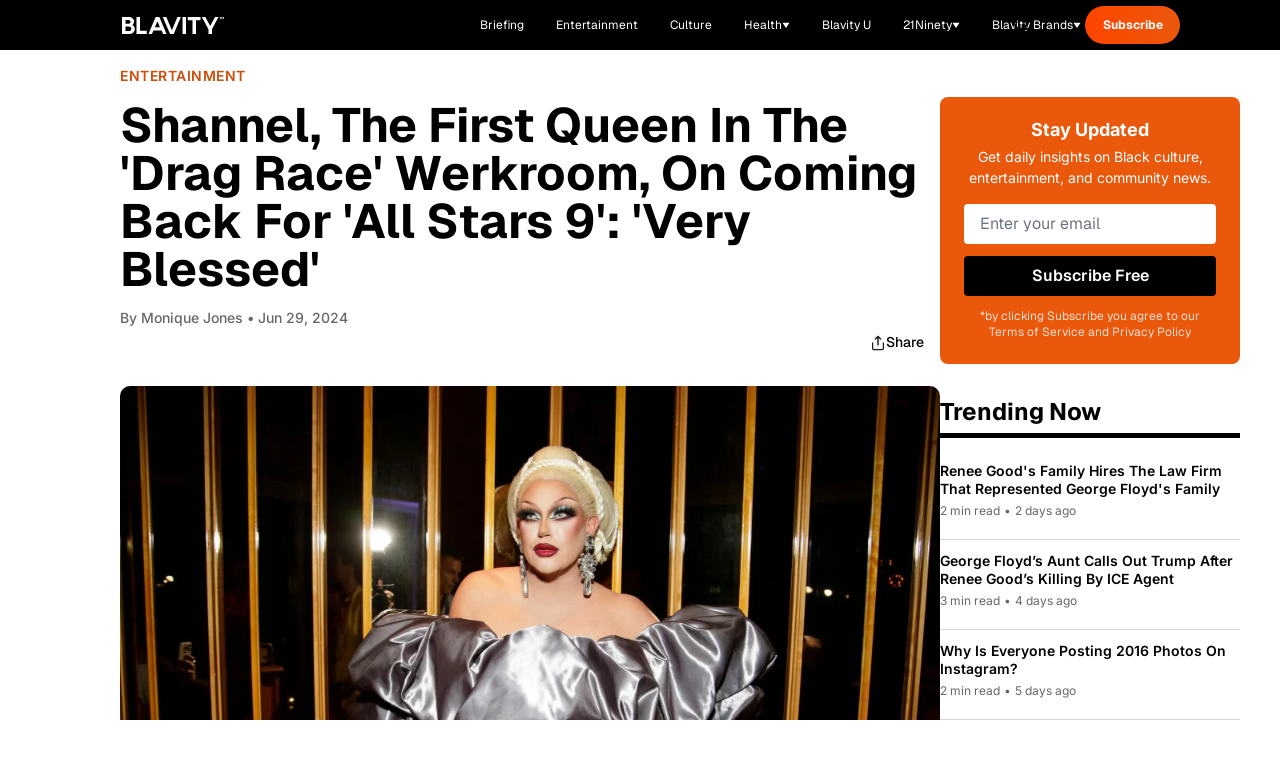

--- FILE ---
content_type: text/css; charset=utf-8
request_url: https://blavity.com/_nuxt/Template.Buj30fk_.css
body_size: -236
content:
.brand-sponsorship-wrapper[data-v-c8dc50a6]:not(:has(.htlad-brand-sponsorship *)){display:none}.brand-sponsorship-wrapper[data-v-c8dc50a6] .htlad-brand-sponsorship{min-height:50px}.brand-sponsorship-wrapper[data-v-c8dc50a6] .htlad-brand-sponsorship>div{text-align:left!important}.brand-sponsorship-wrapper[data-v-c8dc50a6] .htlad-brand-sponsorship iframe{min-height:50px!important;min-width:250px!important}.dropdown-enter-active[data-v-c8dc50a6],.dropdown-leave-active[data-v-c8dc50a6]{transition:all .2s ease-out}.dropdown-enter-from[data-v-c8dc50a6],.dropdown-leave-to[data-v-c8dc50a6]{opacity:0;transform:translateY(-10px)}.dropdown-enter-to[data-v-c8dc50a6],.dropdown-leave-from[data-v-c8dc50a6]{opacity:1;transform:translateY(0)}.toast-enter-active[data-v-c8dc50a6],.toast-leave-active[data-v-c8dc50a6]{transition:all .4s ease-out}.toast-enter-from[data-v-c8dc50a6],.toast-leave-to[data-v-c8dc50a6]{opacity:0;transform:translate(100%)}.toast-enter-to[data-v-c8dc50a6],.toast-leave-from[data-v-c8dc50a6]{opacity:1;transform:translate(0)}


--- FILE ---
content_type: text/javascript; charset=utf-8
request_url: https://blavity.com/_nuxt/Bsbdfryt.js
body_size: 3078
content:
import{a as de,_ as ue}from"./xVOcDaJ1.js";import{K as J,W as ge,o as s,f as c,m as e,p as o,q as _,V as B,F as g,s as w,h as F,B as he,e as n,x as P,v as Q,_ as W,t as R,g as m,y as me,r as L,c as z,z as _e,N as $,Q as pe,R as be,L as fe}from"./CJC36tB-.js";import{_ as Z}from"./BoL4yOZy.js";import{_ as ve}from"./-7U5WI6G.js";import{_ as we}from"./BbZuvtxU.js";import{_ as ye}from"./pkUAdfiS.js";import{a as k,u as v}from"./BtM-hhlH.js";import{w as A}from"./Na9uzjFM.js";import"./B3t4sHeQ.js";import"./Bm-e6vEg.js";import"./GNf1rFOw.js";const xe={class:"border-b pb-3"},ke={class:"mb-3.5"},Ae=["innerHTML"],Ce={class:"flex flex-wrap items-center mb-6"},Le={key:0,class:"inline-flex items-center"},$e=["innerHTML"],Me=["textContent"],K="MMMM DD, YYYY",Se={__name:"StackedArticleCard",props:{articleLink:{type:Object,required:!0},author:{type:Object,required:!0},categories:{type:Array,required:!1,default:()=>[]},publishedAt:{type:String,required:!0},title:{type:String,required:!0},titleClass:{type:String,required:!1,default:"heading-h3"}},setup(i){const l=i,r=function(){const q=J(ge(),K),C=J(l.publishedAt,K);return q.value===C.value?"Today":C}();return(q,C)=>{const u=P,M=Z,p=Q;return s(),c("div",xe,[e("div",ke,[o(u,{class:B(i.titleClass),to:i.articleLink},{default:_(()=>[e("span",{class:"line-clamp-2",innerHTML:i.title},null,8,Ae)]),_:1},8,["class","to"])]),e("div",Ce,[(s(!0),c(g,null,w(i.categories,(h,b)=>(s(),c(g,{key:h.slug},[b>0?(s(),c("span",{key:`slash-${b}`,class:"free-tag mx-1 text-neutral-gray"},"/")):F("",!0),o(M,{class:"free-tag text-main-aerospace-orange lg:text-main-shadowandact",name:h.name,slug:h.slug},null,8,["name","slug"])],64))),128))]),i.author?(s(),c("div",Le,[o(u,{to:{name:"author-username",params:{username:i.author.username}}},{default:_(()=>[o(p,{src:i.author.avatar,alt:i.author.displayName,title:i.author.displayName,height:"20",width:"20",class:"aspect-square object-cover","lazy-load":""},null,8,["src","alt","title"])]),_:1},8,["to"]),o(u,{class:"description ml-2 text-neutral-gray",to:{name:"author-username",params:{username:i.author.username}}},{default:_(()=>[e("span",{innerHTML:i.author.displayName},null,8,$e)]),_:1},8,["to"]),e("p",{class:"description ml-4 text-neutral-gray",textContent:he(n(r))},null,8,Me)])):F("",!0)])}}},Re={},qe={width:"16",height:"16",viewBox:"0 0 16 16",fill:"none",xmlns:"http://www.w3.org/2000/svg"},je=e("path",{d:"M4.00016 4V5.33333H9.72683L3.3335 11.7267L4.2735 12.6667L10.6668 6.27333V12H12.0002V4H4.00016Z",fill:"currentColor",stroke:"currentColor","stroke-width":"0.5"},null,-1),Te=[je];function He(i,l){return s(),c("svg",qe,Te)}const X=W(Re,[["render",He]]),Ie={class:"border-t-4 border-neutral-black pt-2"},Ne={class:"lg:min-h-[120px]"},Ve={class:"lg:flex lg:gap-x-28 lg:items-end"},Be=["innerHTML"],Fe={class:"inline-flex gap-x-2 whitespace-nowrap"},Oe={class:"mt-11 -mx-4 relative lg:mt-8 lg:mx-0"},ze={class:"absolute flex gap-0.5 left-4 top-4"},De={__name:"HeroCard",props:{articleLink:{type:Object,required:!0},categories:{type:Array,required:!1,default:()=>[]},featuredMedia:{type:Object,required:!1,default:()=>{}},linkClass:{type:String,required:!1,default:"text-main-shadowandact"},title:{type:String,required:!0}},setup(i){const l=i,r=l.featuredMedia.type==="image"?l.featuredMedia.url:l.featuredMedia.thumbnail;return(q,C)=>{const u=de,M=X,p=Q,h=Z;return s(),c("div",Ie,[e("div",Ne,[e("div",Ve,[o(u,{class:"heading-h1 mb-4 text-neutral-black lg:mb-0",to:i.articleLink},{default:_(()=>[e("span",{class:"line-clamp-3",innerHTML:i.title},null,8,Be)]),_:1},8,["to"]),o(u,{class:B(["heading-h4",i.linkClass]),to:i.articleLink},{default:_(()=>[e("span",Fe,[R("Read full story "),o(M)])]),_:1},8,["class","to"])])]),e("div",Oe,[o(u,{to:i.articleLink},{default:_(()=>[o(p,{class:"h-[200px] object-cover w-full lg:h-[468px]",src:n(r),alt:i.title,title:i.title,"lazy-load":""},null,8,["src","alt","title"])]),_:1},8,["to"]),e("div",ze,[(s(!0),c(g,null,w(i.categories,b=>(s(),m(h,{key:b.slug,class:"description bg-main-shadowandact px-3.5 py-2 text-neutral-white",name:b.name,slug:b.slug},null,8,["name","slug"]))),128))])])])}}},y=i=>(pe("data-v-139b0982"),i=i(),be(),i),Ye={class:"pt-8"},Ue={class:"container"},Ee={class:"mb-8 lg:flex lg:gap-x-8"},Ge={class:"border-t-4 border-neutral-black pt-2 lg:flex lg:flex-col lg:justify-between lg:basis-[304px] lg:grow-0 lg:shrink-0"},Je=y(()=>e("h2",{class:"heading-h2 mb-10"}," Trending now 🔥 ",-1)),Ke={class:"grid grid-cols-1 gap-4"},Pe={class:"lg:container"},Qe={class:"lg:flex lg:gap-x-8"},We=y(()=>e("div",{class:"flex flex-col gap-y-8 mb-8 lg:mb-0 lg:flex-col-reverse lg:justify-between lg:basis-[304px] lg:grow-0 lg:shrink-0"},[e("iframe",{class:"aspect-[1080/1920] w-full",src:"https://cdn.jwplayer.com/players/pzFMPtsG-7b1VJG1h.html",title:"Entertainment Video",allowfullscreen:""}),e("div",{class:"flex justify-center max-w-full overflow-hidden"},[e("div",{class:"htl-ad htlad-right_rail"})])],-1)),Ze={id:"film"},Xe={class:"bg-neutral-black pb-14 pt-12 text-neutral-white lg:py-8"},et={class:"mb-10 mx-4 lg:flex lg:items-center lg:justify-between lg:mb-12 lg:mx-8"},tt=y(()=>e("h2",{class:"heading-h1"}," Film ",-1)),st={class:"inline-flex gap-x-2 whitespace-nowrap"},at={class:"grid grid-cols-1 gap-10 lg:grid-cols-3 lg:gap-6 lg:px-8"},lt={class:"mt-10 px-4 text-center lg:hidden"},it=["disabled"],nt=y(()=>e("section",null,[e("div",{class:"container"},[e("div",{class:"flex justify-center max-w-full mb-24 overflow-hidden lg:mb-20"},[e("div",{class:"htl-ad htlad-leaderboard"})])])],-1)),ot={id:"television",class:"pb-20"},ct={class:"container"},rt={class:"border-t-4 border-neutral-black mb-16 pt-3 lg:flex lg:items-center lg:justify-between lg:mb-14"},dt=y(()=>e("h2",{class:"heading-h1"}," Television ",-1)),ut={class:"inline-flex gap-x-2 whitespace-nowrap"},gt={class:"lg:container"},ht={class:"grid grid-cols-1 gap-8 lg:grid-cols-4"},mt={key:0,class:"flex items-center justify-center max-w-full overflow-hidden"},_t=y(()=>e("div",{class:"htl-ad htlad-right_rail"},null,-1)),pt=[_t],bt={class:"mt-10 px-4 text-center lg:hidden"},ft=["disabled"],vt={id:"interviews"},wt={class:"bg-neutral-black pb-20 pt-12 text-neutral-white lg:py-16"},yt={class:"container"},xt={class:"mb-10 lg:flex lg:items-center lg:justify-between lg:mb-14"},kt=y(()=>e("h2",{class:"heading-h1"}," Interviews ",-1)),At={class:"inline-flex gap-x-2 whitespace-nowrap"},Ct={class:"lg:container"},Lt={class:"grid grid-cols-1 gap-10 lg:grid-cols-4 lg:gap-8"},$t={class:"mt-10 px-4 text-center lg:hidden"},Mt=["disabled"],St={class:"mb-20"},Rt={class:"sa__subscribe-banner__wrapper"},qt={id:"unscripted",class:"pb-20"},jt={class:"container"},Tt={class:"border-t-4 border-neutral-black mb-12 lg:flex lg:items-center lg:justify-between lg:mb-14"},Ht={class:"inline-flex gap-x-2 whitespace-nowrap"},It={class:"lg:container"},Nt={class:"lg:grid lg:grid-cols-4 lg:gap-8"},Vt={class:"lg:col-span-3"},Bt={class:"lg:grid lg:grid-cols-3 lg:gap-x-8 lg:gap-y-3 lg:grid-rows-[1fr_auto_auto_auto]"},Ft={class:"mt-12 mx-4 lg:flex lg:flex-col lg:justify-between lg:m-0"},Ot=y(()=>e("h2",{class:"heading-h2 mb-6"}," Hot topics ",-1)),zt={class:"flex flex-col gap-y-3"},Dt={__name:"index",async setup(i){let l,r;const C=me(_e).smaller("lg"),u=L([]),M=z(()=>u.value.length),p=L(!1),h=L([]),b=z(()=>h.value.length),j=L(!1),T=L([]),ee=z(()=>T.value.length),H=L(!1);async function te(){const{data:a}=await k("/articles",{query:{count:1,category:"entertainment"}}),{list:d}=$(a.value);return!d||d.length===0?null:d[0]}async function se(){const{data:a}=await k("/articles",{query:{count:4,tag:"top-stories"}});return a.value.list}async function D(){p.value=!0;const a={count:6,category:"film",offset:M.value},{data:d}=await k("/articles",{query:a}),{list:x}=$(d.value);p.value=!1,u.value=[...u.value,...x]}async function Y(){j.value=!0;const a={count:3,category:"television",offset:b.value},{data:d}=await k("/articles",{query:a}),{list:x}=$(d.value);j.value=!1,h.value=[...h.value,...x]}async function U(){H.value=!0;const a={count:4,category:"interviews-sa-originals",offset:ee.value},{data:d}=await k("/articles",{query:a}),{list:x}=$(d.value);H.value=!1,T.value=[...T.value,...x]}async function ae(){const{data:a}=await k("/articles",{query:{count:4,tag:"reality"}}),{list:d}=$(a.value);return d}async function le(){const{data:a}=await k("/articles",{query:{count:4,category:"clickables"}}),{list:d}=$(a.value);return d}const S=([l,r]=A(()=>te()),l=await l,r(),l),ie=([l,r]=A(()=>se()),l=await l,r(),l),ne=([l,r]=A(()=>ae()),l=await l,r(),l),oe=([l,r]=A(()=>le()),l=await l,r(),l);return[l,r]=A(()=>D()),await l,r(),[l,r]=A(()=>Y()),await l,r(),[l,r]=A(()=>U()),await l,r(),(a,d)=>{const x=De,E=ve,I=X,N=P,V=ue,O=fe,G=we,ce=ye,re=Se;return s(),c(g,null,[e("div",Ye,[e("div",Ue,[e("div",Ee,[n(S)?(s(),m(x,{key:0,"article-link":("useArticleRedirect"in a?a.useArticleRedirect:n(v))(n(S)),categories:n(S).categories,"featured-media":n(S).featuredMedia,title:n(S).title,class:"mb-8 lg:flex-1 lg:mb-0 lg:order-1"},null,8,["article-link","categories","featured-media","title"])):F("",!0),e("div",Ge,[Je,e("ul",Ke,[(s(!0),c(g,null,w(n(ie),t=>(s(),c("li",{key:t.id},[o(E,{"article-link":("useArticleRedirect"in a?a.useArticleRedirect:n(v))(t),"featured-media":t.featuredMedia,"published-at":t.publishedAt,title:t.title},null,8,["article-link","featured-media","published-at","title"])]))),128))])])])]),e("div",Pe,[e("div",Qe,[We,e("div",null,[e("div",Ze,[e("div",Xe,[e("div",et,[tt,o(N,{class:"hidden heading-h3 text-main-shadowandact lg:block",to:{name:"entertainment-category-slug",params:{slug:"film"}}},{default:_(()=>[e("span",st,[R("See all stories "),o(I)])]),_:1})]),e("div",at,[(s(!0),c(g,null,w(n(u),t=>(s(),m(V,{key:t.id,class:"lg:border-b lg:border-neutral-white lg:pb-3","article-link":("useArticleRedirect"in a?a.useArticleRedirect:n(v))(t),categories:t.categories,"featured-media":t.featuredMedia,"published-at":t.publishedAt,title:t.title},null,8,["article-link","categories","featured-media","published-at","title"]))),128))]),e("div",lt,[n(p)?(s(),m(O,{key:0})):(s(),c("button",{key:1,class:"button-link border border-main-shadowandact max-w-[328px] py-[13px] w-full",disabled:n(p),onClick:D}," Load more stories ",8,it))])])])])])])]),o(G,{class:"sa-subscribe-banner-1 mb-24 lg:my-20",location:"lytics_blaivty_newsletter-entertainment-homepage"}),nt,e("section",ot,[e("div",ct,[e("div",rt,[dt,o(N,{class:"hidden heading-h3 text-main-shadowandact lg:block",to:{name:"entertainment-category-slug",params:{slug:"television"}}},{default:_(()=>[e("span",ut,[R("See all "),o(I)])]),_:1})])]),e("div",gt,[e("div",ht,[(s(!0),c(g,null,w(n(h),(t,f)=>(s(),c(g,{key:t.id},[o(V,{"article-link":("useArticleRedirect"in a?a.useArticleRedirect:n(v))(t),categories:t.categories,"category-class":"text-main-aerospace-orange lg:text-main-shadowandact","featured-media":t.featuredMedia,"published-at":t.publishedAt,title:t.title,class:"lg:border-b lg:border-neutral-black lg:pb-3"},null,8,["article-link","categories","featured-media","published-at","title"]),f===1?(s(),c("div",mt,pt)):F("",!0)],64))),128))]),e("div",bt,[n(j)?(s(),m(O,{key:0})):(s(),c("button",{key:1,class:"button-link border border-main-shadowandact max-w-[328px] py-[13px] w-full",disabled:n(j),onClick:Y}," Load more stories ",8,ft))])])]),e("section",vt,[e("div",wt,[e("div",yt,[e("div",xt,[kt,o(N,{class:"hidden heading-h3 text-main-shadowandact lg:block",to:{name:"categories-slug-childSlug",params:{slug:"news",childSlug:"interviews-sa-originals"}}},{default:_(()=>[e("span",At,[R("See all stories "),o(I)])]),_:1})])]),e("div",Ct,[e("div",Lt,[(s(!0),c(g,null,w(n(T),t=>(s(),m(V,{key:t.id,class:"lg:border-b lg:border-neutral-white lg:pb-3","article-link":("useArticleRedirect"in a?a.useArticleRedirect:n(v))(t),categories:t.categories,"featured-media":t.featuredMedia,"published-at":t.publishedAt,title:t.title},null,8,["article-link","categories","featured-media","published-at","title"]))),128))]),e("div",$t,[n(H)?(s(),m(O,{key:0})):(s(),c("button",{key:1,class:"button-link border border-main-shadowandact max-w-[328px] py-[13px] w-full",disabled:n(H),onClick:U}," Load more stories ",8,Mt))])])])]),e("section",St,[e("div",Rt,[o(G,{class:"sa__subscribe-banner","btn-bg-class":"bg-neutral-black lg:w-[136px]","description-class":"border-neutral-white",heading:"Looking for Behind-<br>the-Scenes Scoop?","input-class":"border-neutral-white",location:"lytics_blaivty_newsletter-entertainment-homepage"})])]),e("section",qt,[e("div",jt,[e("div",Tt,[o(ce,{class:"-mt-[15px] lg:h-auto lg:-mt-[11px] lg:w-[234px]"}),o(N,{class:"hidden heading-h3 text-main-shadowandact lg:block",to:{name:"entertainment-category-slug",params:{slug:"clickables"}}},{default:_(()=>[e("span",Ht,[R("See all stories "),o(I)])]),_:1})])]),e("div",It,[e("div",Nt,[e("div",Vt,[e("div",Bt,[(s(!0),c(g,null,w(n(ne),(t,f)=>(s(),c(g,{key:t.id},[f<2?(s(),m(V,{key:0,class:B({"mb-10 lg:border-b lg:col-span-2 lg:row-span-4 lg:mb-0 lg:pb-3":f===0,"mb-8 lg:border-b lg:mb-0 lg:pb-3 lg:row-span-2":f===1}),"article-link":("useArticleRedirect"in a?a.useArticleRedirect:n(v))(t),author:f===0?t.author:null,categories:t.categories,"featured-media":t.featuredMedia,"published-at":t.publishedAt,title:t.title,"title-class":f===0?"heading-h2":"heading-h4"},null,8,["class","article-link","author","categories","featured-media","published-at","title","title-class"])):(s(),m(E,{key:1,class:B(["mx-4 lg:mx-0",{"mb-2 lg:mb-0":f===2}]),"article-link":("useArticleRedirect"in a?a.useArticleRedirect:n(v))(t),"featured-media":t.featuredMedia,"published-at":t.publishedAt,title:t.title},null,8,["class","article-link","featured-media","published-at","title"]))],64))),128))])]),e("div",Ft,[Ot,e("div",zt,[(s(!0),c(g,null,w(n(oe),t=>(s(),m(re,{key:t.id,"article-link":("useArticleRedirect"in a?a.useArticleRedirect:n(v))(t),author:t.author,categories:t.categories,"published-at":t.publishedAt,title:t.title,"title-class":n(C)?"heading-h3":"heading-h4"},null,8,["article-link","author","categories","published-at","title","title-class"]))),128))])])])])])],64)}}},es=W(Dt,[["__scopeId","data-v-139b0982"]]);export{es as default};


--- FILE ---
content_type: text/javascript; charset=utf-8
request_url: https://blavity.com/_nuxt/BOVuyAUG.js
body_size: 2254
content:
import{d as C,c as M,o as _,f as x,m as a,B as $,e as p,g as P,q as R,t as N,h as q,x as T,r as b,p as h,a as E}from"./CJC36tB-.js";import{u as H,a as m}from"./BtM-hhlH.js";import{c as j,g as W,_ as L}from"./Dp4ba7fy.js";import{_ as V,a as O}from"./AYANRWEG.js";import{_ as U}from"./BOMGbByR.js";import{u as z}from"./ByB_mYpw.js";import{w as I}from"./Na9uzjFM.js";import"./Bm-e6vEg.js";const J={class:"relative w-full h-[481px] bg-black overflow-hidden"},K=["src","alt"],G={key:1,class:"absolute inset-0 bg-gradient-to-r from-pink-600 to-purple-600"},Q=a("img",{src:"https://api.builder.io/api/v1/image/assets/TEMP/feb50318ed86d2d785a6d411ed90a66199c558d1?width=3426",alt:"",class:"absolute inset-0 w-full h-full object-cover opacity-20 mix-blend-lighten"},null,-1),X=a("div",{class:"absolute inset-0",style:{background:"linear-gradient(180deg, rgb(0 0 0 / 40%) 0%, rgb(0 0 0 / 20%) 40%, rgb(255 20 138 / 40%) 100%)"}},null,-1),Y=a("div",{class:"absolute inset-0 bg-gradient-to-b from-transparent via-[#FF69B4]/20 to-[#FF69B4]/60"},null,-1),Z={class:"relative z-10 flex flex-col items-center justify-center h-full px-4 sm:px-8 lg:px-[152px]"},ee={class:"flex flex-col items-center justify-center gap-[19px] max-w-[1709px] w-full"},te={class:"text-white text-center text-2xl sm:text-4xl md:text-5xl lg:text-[72px] font-normal leading-[110%] max-w-full lg:max-w-[1405px] px-4 drop-shadow-lg font-luxury"},oe="Jayne Kennedy's Net Worth Stems From How She Redefined Women in Sports Media",ae=C({__name:"Hero",props:{article:{}},setup(f){const i=f,e=M(()=>i.article?H(i.article):"#");return(n,c)=>{var r,g,d;const y=T;return _(),x("section",J,[(g=(r=n.article)==null?void 0:r.featuredMedia)!=null&&g.url?(_(),x("img",{key:0,src:n.article.featuredMedia.url,alt:n.article.featuredMedia.alt||n.article.title,class:"absolute inset-0 w-full h-full object-cover"},null,8,K)):(_(),x("div",G)),Q,X,Y,a("div",Z,[a("div",ee,[a("h1",te,$(p(j)(((d=n.article)==null?void 0:d.title)||oe)),1),n.article?(_(),P(y,{key:0,to:p(e),class:"flex items-center justify-center px-8 py-5 bg-white rounded-full font-anek font-bold text-base leading-[100%] uppercase hover:bg-opacity-95 transition-all transform hover:scale-[1.02] active:scale-[0.98] min-w-[199px] h-14 shadow-lg",style:{color:"#FF0D87"}},{default:R(()=>[N(" read full article ")]),_:1},8,["to"])):q("",!0)])])])}}}),se=()=>{const f=b(!1),i=b(null),e=b({heroArticle:null,featuredStory:null,mustReads:[],trendingArticles:[],mostReadArticles:[],discoverContent:[]}),n=async()=>{var o;const{data:s}=await m("/articles",{query:{count:1,category:"women"}}),t=((o=s.value)==null?void 0:o.list)??[];t.length>0&&(e.value.heroArticle=t[0])},c=async()=>{var o;const{data:s}=await m("/articles",{query:{count:2,category:"women"}}),t=((o=s.value)==null?void 0:o.list)??[];t.length>1?e.value.featuredStory=t[1]:t.length>0&&(e.value.featuredStory=t[0])},y=async()=>{var u,v,S;const s=["beauty","hair","mind-body","relationships","motherhood","career-money","astrology"],t=await Promise.all([...s.map(w=>m("/articles",{query:{count:12,category:w}})),m("/articles",{query:{count:20,category:"women",sortBy:"date",order:"desc"}})]),o={};for(const w of t){const F=((u=w.data.value)==null?void 0:u.list)||[];for(const B of F)o[B.id]=B}const l=new Set;(v=e.value.heroArticle)!=null&&v.id&&l.add(e.value.heroArticle.id),(S=e.value.featuredStory)!=null&&S.id&&l.add(e.value.featuredStory.id),e.value.mustReads=Object.values(o).filter(w=>!l.has(w.id))},r=async()=>{var o,l;const{data:s}=await m("/articles",{query:{count:5,category:"women",tag:"top-stories"}}),t=((o=s.value)==null?void 0:o.list)||[];if(t.length<5){const{data:u}=await m("/articles",{query:{count:5,category:"women",sortBy:"date",order:"desc"}});e.value.trendingArticles=((l=u.value)==null?void 0:l.list)||[]}else e.value.trendingArticles=t},g=async()=>{var o,l;const{data:s}=await m("/articles",{query:{count:3,category:"women",sortBy:"popular"}}),t=((o=s.value)==null?void 0:o.list)||[];if(t.length<3){const{data:u}=await m("/articles",{query:{count:3,category:"women",sortBy:"date",order:"desc"}});e.value.mostReadArticles=((l=u.value)==null?void 0:l.list)||[]}else e.value.mostReadArticles=t},d=async()=>{e.value.discoverContent=W()};return{data:e,loading:f,error:i,loadWomenPageData:async()=>{f.value=!0,i.value=null;try{await Promise.all([n(),c(),y(),r(),g(),d()])}catch(s){i.value=s,console.error("Error loading women page data:",s)}finally{f.value=!1}}}},ne={class:"container mx-auto px-4 pb-12 max-w-[1400px] mt-[50px]"},le={class:"flex mb-[30px] md:mb-[15px] md:pb-[25px] border-b-[5px] border-black w-full lg:w-[calc(100%-341px)]"},re=a("h2",{class:"text-[32px] font-extrabold mr-[22px]"}," Latest ",-1),ie=a("svg",{width:"26",height:"26",viewBox:"0 0 26 26",fill:"none",xmlns:"http://www.w3.org/2000/svg"},[a("path",{d:"M7.58325 18.4173L18.4166 7.58398M18.4166 7.58398H7.58325M18.4166 7.58398V18.4173",stroke:"#1E1E1E","stroke-width":"2.16667","stroke-linecap":"round","stroke-linejoin":"round"})],-1),ce={class:"grid grid-cols-1 lg:grid-cols-[1fr_300px] gap-[41px]"},de=a("div",{class:"flex items-center justify-center max-w-full overflow-hidden min-h-none"},[a("div",{class:"htl-ad htlad-leaderboard"})],-1),ue={class:"col-span-1"},k="21Ninety - Empowering Black Women Through Content & Community",A="21Ninety is your destination for content that empowers Black women across beauty, wellness, career, relationships, and lifestyle.",ve=C({__name:"index",async setup(f){let i,e;const n=E(),{data:c,loadWomenPageData:y}=se();[i,e]=I(()=>y()),await i,e();const r=M(()=>({featuredStory:c.value.featuredStory,mustReads:c.value.mustReads,trendingArticles:c.value.trendingArticles,mostReadArticles:c.value.mostReadArticles,dailyBriefing:null,dailyMeditation:null,discoverContent:c.value.discoverContent})),g=[{name:"All",slug:"all"},{name:"Beauty",slug:"beauty"},{name:"Hair",slug:"hair"},{name:"Mind & Body",slug:"mind-body"},{name:"Relationships",slug:"relationships"},{name:"Motherhood",slug:"motherhood"},{name:"Career & Money",slug:"career-money"}];z({title:k,description:A,ogTitle:k,ogDescription:A,ogUrl:`${n.public.HOST_URL}/women`,twitterTitle:k,twitterDescription:A,keywords:"21Ninety, Black women, beauty, wellness, career, relationships, lifestyle, empowerment"});try{window.htlbid=window.htlbid||{},window.htlbid.cmd=window.htlbid.cmd||[],window.htlbid.cmd.push(function(){const d=window.htlbid;window.htlbid.setTargeting("is_testing",n.public.APP_ENV==="prod"?"no":"yes"),window.htlbid.setTargeting("is_21ninety","yes"),window.htlbid.setTargeting("tags","21ninety,women,beauty,wellness"),d.layout()})}catch{}return(d,D)=>{const s=ae,t=T,o=V,l=O,u=U,v=L;return _(),x("main",null,[h(s,{article:p(c).heroArticle},null,8,["article"]),a("div",ne,[a("div",le,[re,h(t,{class:"flex text-[18px] font-semibold text-[#000] items-center opacity-100",to:"/women/latest"},{default:R(()=>[N(" Read all "),ie]),_:1})]),a("div",ce,[a("div",null,[h(o,{article:p(r).featuredStory},null,8,["article"]),de,h(l,{articles:p(r).mustReads,categories:g,"hide-dates":!0},null,8,["articles"])]),a("div",ue,[h(v,{"trending-articles":p(r).trendingArticles,"most-read-articles":p(r).mostReadArticles,"discover-content":p(r).discoverContent,"form-location":"21ninety_sidebar","hide-discover-content":!0,"hide-trending-dates":!0},{newsletter:R(()=>[h(u,{"message-id":"21ninety_sidebar"})]),_:1},8,["trending-articles","most-read-articles","discover-content"])])])])])}}});export{ve as default};


--- FILE ---
content_type: application/javascript
request_url: https://www.zeropartyforms.com/a4flkt7l2b/z9gd/45577/blavity.com/jsonp/z?cb=1769107311129&dre=l&callback=jQuery364031906072208203273_1769107311097&_=1769107311098
body_size: 689
content:
jQuery364031906072208203273_1769107311097({"success":true,"response":"[base64].tFYqgBasWvJbipVhpABF4E0UBw3Kyk0WrCmrDH4YIqT6oKuoAAPUluX1NQUN-EpwRS1RypXbLxEKMdmpSqACqAHyJSiC6w1CakASRsAkEWp6BM.BUjq8L5IKfKSHy.rFjybjdlYSZNHSDJMlGlKSKwNJJCAyJAA__","dre":"l"});

--- FILE ---
content_type: text/javascript; charset=utf-8
request_url: https://blavity.com/_nuxt/ByB_mYpw.js
body_size: -327
content:
import{u,ae as l}from"./CJC36tB-.js";function f(t,a){const{title:r,titleTemplate:n,...o}=t;return u({title:r,titleTemplate:n,_flatMeta:o},{...a,transform(e){const s=l({...e._flatMeta});return delete e._flatMeta,{...e,meta:s}}})}export{f as u};
